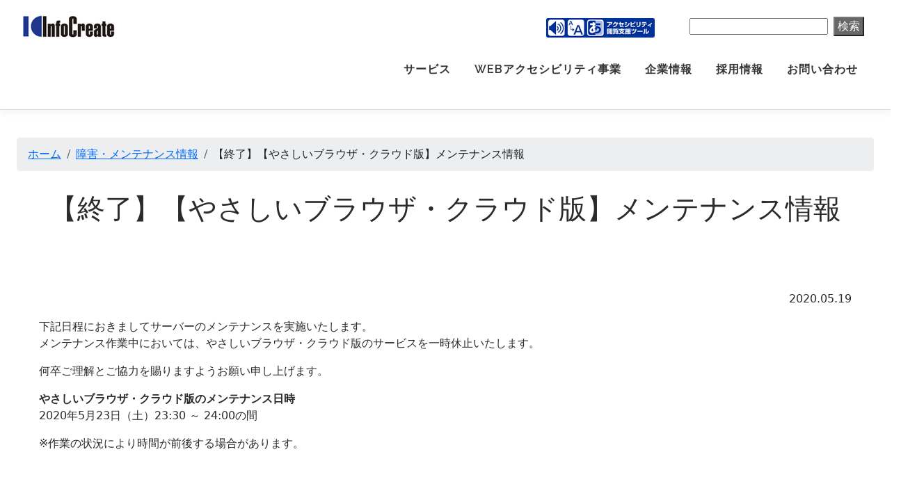

--- FILE ---
content_type: text/html; charset=UTF-8
request_url: https://www.infocreate.co.jp/archives/4613
body_size: 45996
content:
<!DOCTYPE html>
<html lang="ja">
<head>
<meta charset="UTF-8">
<meta name="viewport" content="width=device-width, initial-scale=1">
<meta name="description" content="ウェブアクセシビリティに関する、インフォクリエイツの診断・試験・検査サービス、研修サービス、コンサルティングサービス、クラウドサービスをご紹介いたします。">
<meta name="keywords" content="ウェブアクセシビリティ,JIS X 8341-3,WCAG2.0,WCAG2.1,読み上げ,SDGs,ESG,miChecker,accessibility">
<link rel="profile" href="http://gmpg.org/xfn/11">
<title>【終了】【やさしいブラウザ・クラウド版】メンテナンス情報  |  株式会社 インフォ・クリエイツ</title>
<meta name='robots' content='max-image-preview:large' />
<link rel='dns-prefetch' href='//fonts.googleapis.com' />
<link rel='dns-prefetch' href='//s.w.org' />
<link rel="alternate" type="application/rss+xml" title="株式会社 インフォ・クリエイツ &raquo; フィード" href="https://www.infocreate.co.jp/feed" />
<link rel="alternate" type="application/rss+xml" title="株式会社 インフォ・クリエイツ &raquo; コメントフィード" href="https://www.infocreate.co.jp/comments/feed" />
<script type="text/javascript">
window._wpemojiSettings = {"baseUrl":"https:\/\/s.w.org\/images\/core\/emoji\/14.0.0\/72x72\/","ext":".png","svgUrl":"https:\/\/s.w.org\/images\/core\/emoji\/14.0.0\/svg\/","svgExt":".svg","source":{"concatemoji":"https:\/\/www.infocreate.co.jp\/wp-includes\/js\/wp-emoji-release.min.js?ver=6.0.11"}};
/*! This file is auto-generated */
!function(e,a,t){var n,r,o,i=a.createElement("canvas"),p=i.getContext&&i.getContext("2d");function s(e,t){var a=String.fromCharCode,e=(p.clearRect(0,0,i.width,i.height),p.fillText(a.apply(this,e),0,0),i.toDataURL());return p.clearRect(0,0,i.width,i.height),p.fillText(a.apply(this,t),0,0),e===i.toDataURL()}function c(e){var t=a.createElement("script");t.src=e,t.defer=t.type="text/javascript",a.getElementsByTagName("head")[0].appendChild(t)}for(o=Array("flag","emoji"),t.supports={everything:!0,everythingExceptFlag:!0},r=0;r<o.length;r++)t.supports[o[r]]=function(e){if(!p||!p.fillText)return!1;switch(p.textBaseline="top",p.font="600 32px Arial",e){case"flag":return s([127987,65039,8205,9895,65039],[127987,65039,8203,9895,65039])?!1:!s([55356,56826,55356,56819],[55356,56826,8203,55356,56819])&&!s([55356,57332,56128,56423,56128,56418,56128,56421,56128,56430,56128,56423,56128,56447],[55356,57332,8203,56128,56423,8203,56128,56418,8203,56128,56421,8203,56128,56430,8203,56128,56423,8203,56128,56447]);case"emoji":return!s([129777,127995,8205,129778,127999],[129777,127995,8203,129778,127999])}return!1}(o[r]),t.supports.everything=t.supports.everything&&t.supports[o[r]],"flag"!==o[r]&&(t.supports.everythingExceptFlag=t.supports.everythingExceptFlag&&t.supports[o[r]]);t.supports.everythingExceptFlag=t.supports.everythingExceptFlag&&!t.supports.flag,t.DOMReady=!1,t.readyCallback=function(){t.DOMReady=!0},t.supports.everything||(n=function(){t.readyCallback()},a.addEventListener?(a.addEventListener("DOMContentLoaded",n,!1),e.addEventListener("load",n,!1)):(e.attachEvent("onload",n),a.attachEvent("onreadystatechange",function(){"complete"===a.readyState&&t.readyCallback()})),(e=t.source||{}).concatemoji?c(e.concatemoji):e.wpemoji&&e.twemoji&&(c(e.twemoji),c(e.wpemoji)))}(window,document,window._wpemojiSettings);
</script>
<style type="text/css">
img.wp-smiley,
img.emoji {
	display: inline !important;
	border: none !important;
	box-shadow: none !important;
	height: 1em !important;
	width: 1em !important;
	margin: 0 0.07em !important;
	vertical-align: -0.1em !important;
	background: none !important;
	padding: 0 !important;
}
</style>
	<link rel='stylesheet' id='wp-block-library-css'  href='https://www.infocreate.co.jp/wp-includes/css/dist/block-library/style.min.css?ver=6.0.11' type='text/css' media='all' />
<style id='global-styles-inline-css' type='text/css'>
body{--wp--preset--color--black: #000000;--wp--preset--color--cyan-bluish-gray: #abb8c3;--wp--preset--color--white: #ffffff;--wp--preset--color--pale-pink: #f78da7;--wp--preset--color--vivid-red: #cf2e2e;--wp--preset--color--luminous-vivid-orange: #ff6900;--wp--preset--color--luminous-vivid-amber: #fcb900;--wp--preset--color--light-green-cyan: #7bdcb5;--wp--preset--color--vivid-green-cyan: #00d084;--wp--preset--color--pale-cyan-blue: #8ed1fc;--wp--preset--color--vivid-cyan-blue: #0693e3;--wp--preset--color--vivid-purple: #9b51e0;--wp--preset--gradient--vivid-cyan-blue-to-vivid-purple: linear-gradient(135deg,rgba(6,147,227,1) 0%,rgb(155,81,224) 100%);--wp--preset--gradient--light-green-cyan-to-vivid-green-cyan: linear-gradient(135deg,rgb(122,220,180) 0%,rgb(0,208,130) 100%);--wp--preset--gradient--luminous-vivid-amber-to-luminous-vivid-orange: linear-gradient(135deg,rgba(252,185,0,1) 0%,rgba(255,105,0,1) 100%);--wp--preset--gradient--luminous-vivid-orange-to-vivid-red: linear-gradient(135deg,rgba(255,105,0,1) 0%,rgb(207,46,46) 100%);--wp--preset--gradient--very-light-gray-to-cyan-bluish-gray: linear-gradient(135deg,rgb(238,238,238) 0%,rgb(169,184,195) 100%);--wp--preset--gradient--cool-to-warm-spectrum: linear-gradient(135deg,rgb(74,234,220) 0%,rgb(151,120,209) 20%,rgb(207,42,186) 40%,rgb(238,44,130) 60%,rgb(251,105,98) 80%,rgb(254,248,76) 100%);--wp--preset--gradient--blush-light-purple: linear-gradient(135deg,rgb(255,206,236) 0%,rgb(152,150,240) 100%);--wp--preset--gradient--blush-bordeaux: linear-gradient(135deg,rgb(254,205,165) 0%,rgb(254,45,45) 50%,rgb(107,0,62) 100%);--wp--preset--gradient--luminous-dusk: linear-gradient(135deg,rgb(255,203,112) 0%,rgb(199,81,192) 50%,rgb(65,88,208) 100%);--wp--preset--gradient--pale-ocean: linear-gradient(135deg,rgb(255,245,203) 0%,rgb(182,227,212) 50%,rgb(51,167,181) 100%);--wp--preset--gradient--electric-grass: linear-gradient(135deg,rgb(202,248,128) 0%,rgb(113,206,126) 100%);--wp--preset--gradient--midnight: linear-gradient(135deg,rgb(2,3,129) 0%,rgb(40,116,252) 100%);--wp--preset--duotone--dark-grayscale: url('#wp-duotone-dark-grayscale');--wp--preset--duotone--grayscale: url('#wp-duotone-grayscale');--wp--preset--duotone--purple-yellow: url('#wp-duotone-purple-yellow');--wp--preset--duotone--blue-red: url('#wp-duotone-blue-red');--wp--preset--duotone--midnight: url('#wp-duotone-midnight');--wp--preset--duotone--magenta-yellow: url('#wp-duotone-magenta-yellow');--wp--preset--duotone--purple-green: url('#wp-duotone-purple-green');--wp--preset--duotone--blue-orange: url('#wp-duotone-blue-orange');--wp--preset--font-size--small: 13px;--wp--preset--font-size--medium: 20px;--wp--preset--font-size--large: 36px;--wp--preset--font-size--x-large: 42px;}.has-black-color{color: var(--wp--preset--color--black) !important;}.has-cyan-bluish-gray-color{color: var(--wp--preset--color--cyan-bluish-gray) !important;}.has-white-color{color: var(--wp--preset--color--white) !important;}.has-pale-pink-color{color: var(--wp--preset--color--pale-pink) !important;}.has-vivid-red-color{color: var(--wp--preset--color--vivid-red) !important;}.has-luminous-vivid-orange-color{color: var(--wp--preset--color--luminous-vivid-orange) !important;}.has-luminous-vivid-amber-color{color: var(--wp--preset--color--luminous-vivid-amber) !important;}.has-light-green-cyan-color{color: var(--wp--preset--color--light-green-cyan) !important;}.has-vivid-green-cyan-color{color: var(--wp--preset--color--vivid-green-cyan) !important;}.has-pale-cyan-blue-color{color: var(--wp--preset--color--pale-cyan-blue) !important;}.has-vivid-cyan-blue-color{color: var(--wp--preset--color--vivid-cyan-blue) !important;}.has-vivid-purple-color{color: var(--wp--preset--color--vivid-purple) !important;}.has-black-background-color{background-color: var(--wp--preset--color--black) !important;}.has-cyan-bluish-gray-background-color{background-color: var(--wp--preset--color--cyan-bluish-gray) !important;}.has-white-background-color{background-color: var(--wp--preset--color--white) !important;}.has-pale-pink-background-color{background-color: var(--wp--preset--color--pale-pink) !important;}.has-vivid-red-background-color{background-color: var(--wp--preset--color--vivid-red) !important;}.has-luminous-vivid-orange-background-color{background-color: var(--wp--preset--color--luminous-vivid-orange) !important;}.has-luminous-vivid-amber-background-color{background-color: var(--wp--preset--color--luminous-vivid-amber) !important;}.has-light-green-cyan-background-color{background-color: var(--wp--preset--color--light-green-cyan) !important;}.has-vivid-green-cyan-background-color{background-color: var(--wp--preset--color--vivid-green-cyan) !important;}.has-pale-cyan-blue-background-color{background-color: var(--wp--preset--color--pale-cyan-blue) !important;}.has-vivid-cyan-blue-background-color{background-color: var(--wp--preset--color--vivid-cyan-blue) !important;}.has-vivid-purple-background-color{background-color: var(--wp--preset--color--vivid-purple) !important;}.has-black-border-color{border-color: var(--wp--preset--color--black) !important;}.has-cyan-bluish-gray-border-color{border-color: var(--wp--preset--color--cyan-bluish-gray) !important;}.has-white-border-color{border-color: var(--wp--preset--color--white) !important;}.has-pale-pink-border-color{border-color: var(--wp--preset--color--pale-pink) !important;}.has-vivid-red-border-color{border-color: var(--wp--preset--color--vivid-red) !important;}.has-luminous-vivid-orange-border-color{border-color: var(--wp--preset--color--luminous-vivid-orange) !important;}.has-luminous-vivid-amber-border-color{border-color: var(--wp--preset--color--luminous-vivid-amber) !important;}.has-light-green-cyan-border-color{border-color: var(--wp--preset--color--light-green-cyan) !important;}.has-vivid-green-cyan-border-color{border-color: var(--wp--preset--color--vivid-green-cyan) !important;}.has-pale-cyan-blue-border-color{border-color: var(--wp--preset--color--pale-cyan-blue) !important;}.has-vivid-cyan-blue-border-color{border-color: var(--wp--preset--color--vivid-cyan-blue) !important;}.has-vivid-purple-border-color{border-color: var(--wp--preset--color--vivid-purple) !important;}.has-vivid-cyan-blue-to-vivid-purple-gradient-background{background: var(--wp--preset--gradient--vivid-cyan-blue-to-vivid-purple) !important;}.has-light-green-cyan-to-vivid-green-cyan-gradient-background{background: var(--wp--preset--gradient--light-green-cyan-to-vivid-green-cyan) !important;}.has-luminous-vivid-amber-to-luminous-vivid-orange-gradient-background{background: var(--wp--preset--gradient--luminous-vivid-amber-to-luminous-vivid-orange) !important;}.has-luminous-vivid-orange-to-vivid-red-gradient-background{background: var(--wp--preset--gradient--luminous-vivid-orange-to-vivid-red) !important;}.has-very-light-gray-to-cyan-bluish-gray-gradient-background{background: var(--wp--preset--gradient--very-light-gray-to-cyan-bluish-gray) !important;}.has-cool-to-warm-spectrum-gradient-background{background: var(--wp--preset--gradient--cool-to-warm-spectrum) !important;}.has-blush-light-purple-gradient-background{background: var(--wp--preset--gradient--blush-light-purple) !important;}.has-blush-bordeaux-gradient-background{background: var(--wp--preset--gradient--blush-bordeaux) !important;}.has-luminous-dusk-gradient-background{background: var(--wp--preset--gradient--luminous-dusk) !important;}.has-pale-ocean-gradient-background{background: var(--wp--preset--gradient--pale-ocean) !important;}.has-electric-grass-gradient-background{background: var(--wp--preset--gradient--electric-grass) !important;}.has-midnight-gradient-background{background: var(--wp--preset--gradient--midnight) !important;}.has-small-font-size{font-size: var(--wp--preset--font-size--small) !important;}.has-medium-font-size{font-size: var(--wp--preset--font-size--medium) !important;}.has-large-font-size{font-size: var(--wp--preset--font-size--large) !important;}.has-x-large-font-size{font-size: var(--wp--preset--font-size--x-large) !important;}
</style>
<link rel='stylesheet' id='onepress-fonts-css'  href='https://fonts.googleapis.com/css?family=Raleway%3A400%2C500%2C600%2C700%2C300%2C100%2C800%2C900%7COpen+Sans%3A400%2C300%2C300italic%2C400italic%2C600%2C600italic%2C700%2C700italic&#038;subset=latin%2Clatin-ext&#038;display=swap&#038;ver=6.0.11' type='text/css' media='all' />
<link rel='stylesheet' id='onepress-animate-css'  href='https://www.infocreate.co.jp/wp-content/themes/onepress_ifc/assets/css/animate.min.css?ver=6.0.11' type='text/css' media='all' />
<link rel='stylesheet' id='onepress-fa-css'  href='https://www.infocreate.co.jp/wp-content/themes/onepress_ifc/assets/css/font-awesome.min.css?ver=4.7.0' type='text/css' media='all' />
<link rel='stylesheet' id='onepress-bootstrap-css'  href='https://www.infocreate.co.jp/wp-content/themes/onepress_ifc/assets/css/bootstrap.min.css?ver=6.0.11' type='text/css' media='all' />
<link rel='stylesheet' id='onepress-style-css'  href='https://www.infocreate.co.jp/wp-content/themes/onepress_ifc/style.css?ver=6.0.11' type='text/css' media='all' />
<style id='onepress-style-inline-css' type='text/css'>
#main .video-section section.hero-slideshow-wrapper{background:transparent}.hero-slideshow-wrapper:after{position:absolute;top:0px;left:0px;width:100%;height:100%;background-color:rgba(0,0,0,0.3);display:block;content:""}.body-desktop .parallax-hero .hero-slideshow-wrapper:after{display:none!important}#parallax-hero>.parallax-bg::before{background-color:rgba(0,0,0,0.3);opacity:1}.body-desktop .parallax-hero .hero-slideshow-wrapper:after{display:none!important}a,.screen-reader-text:hover,.screen-reader-text:active,.screen-reader-text:focus,.header-social a,.onepress-menu a:hover,.onepress-menu ul li a:hover,.onepress-menu li.onepress-current-item>a,.onepress-menu ul li.current-menu-item>a,.onepress-menu>li a.menu-actived,.onepress-menu.onepress-menu-mobile li.onepress-current-item>a,.site-footer a,.site-footer .footer-social a:hover,.site-footer .btt a:hover,.highlight,#comments .comment .comment-wrapper .comment-meta .comment-time:hover,#comments .comment .comment-wrapper .comment-meta .comment-reply-link:hover,#comments .comment .comment-wrapper .comment-meta .comment-edit-link:hover,.btn-theme-primary-outline,.sidebar .widget a:hover,.section-services .service-item .service-image i,.counter_item .counter__number,.team-member .member-thumb .member-profile a:hover,.icon-background-default{color:#686868}input[type="reset"],input[type="submit"],input[type="submit"],input[type="reset"]:hover,input[type="submit"]:hover,input[type="submit"]:hover .nav-links a:hover,.btn-theme-primary,.btn-theme-primary-outline:hover,.section-testimonials .card-theme-primary,.woocommerce #respond input#submit,.woocommerce a.button,.woocommerce button.button,.woocommerce input.button,.woocommerce button.button.alt,.pirate-forms-submit-button,.pirate-forms-submit-button:hover,input[type="reset"],input[type="submit"],input[type="submit"],.pirate-forms-submit-button,.contact-form div.wpforms-container-full .wpforms-form .wpforms-submit,.contact-form div.wpforms-container-full .wpforms-form .wpforms-submit:hover,.nav-links a:hover,.nav-links a.current,.nav-links .page-numbers:hover,.nav-links .page-numbers.current{background:#686868}.btn-theme-primary-outline,.btn-theme-primary-outline:hover,.pricing__item:hover,.section-testimonials .card-theme-primary,.entry-content blockquote{border-color:#686868}.onepress-menu>li>a:hover,.onepress-menu>li.onepress-current-item>a{color:#ffffff;-webkit-transition:all 0.5s ease-in-out;-moz-transition:all 0.5s ease-in-out;-o-transition:all 0.5s ease-in-out;transition:all 0.5s ease-in-out}@media screen and (min-width:1140px){.onepress-menu>li:last-child>a{padding-right:17px}.onepress-menu>li>a:hover,.onepress-menu>li.onepress-current-item>a{background:#1c3383;-webkit-transition:all 0.5s ease-in-out;-moz-transition:all 0.5s ease-in-out;-o-transition:all 0.5s ease-in-out;transition:all 0.5s ease-in-out}}#nav-toggle span,#nav-toggle span::before,#nav-toggle span::after,#nav-toggle.nav-is-visible span::before,#nav-toggle.nav-is-visible span::after{background:#1c3383}.site-footer{background-color:#ffffff}.site-footer .footer-connect .follow-heading,.site-footer .footer-social a{color:rgba(255,255,255,0.9)}.site-footer .site-info,.site-footer .btt a{background-color:#1c3383}.site-footer .site-info{color:#ffffff}.site-footer .btt a,.site-footer .site-info a{color:#ffffff}#footer-widgets{background-color:#1c3383}.gallery-carousel .g-item{padding:0px 10px}.gallery-carousel-wrap{margin-left:-10px;margin-right:-10px}.gallery-grid .g-item,.gallery-masonry .g-item .inner{padding:10px}.gallery-grid-wrap,.gallery-masonry-wrap{margin-left:-10px;margin-right:-10px}.gallery-justified-wrap{margin-left:-20px;margin-right:-20px}
</style>
<link rel='stylesheet' id='onepress-gallery-lightgallery-css'  href='https://www.infocreate.co.jp/wp-content/themes/onepress_ifc/assets/css/lightgallery.css?ver=6.0.11' type='text/css' media='all' />
<script type='text/javascript' src='https://www.infocreate.co.jp/wp-includes/js/jquery/jquery.min.js?ver=3.6.0' id='jquery-core-js'></script>
<script type='text/javascript' src='https://www.infocreate.co.jp/wp-includes/js/jquery/jquery-migrate.min.js?ver=3.3.2' id='jquery-migrate-js'></script>
<link rel="https://api.w.org/" href="https://www.infocreate.co.jp/wp-json/" /><link rel="alternate" type="application/json" href="https://www.infocreate.co.jp/wp-json/wp/v2/posts/4613" /><link rel="EditURI" type="application/rsd+xml" title="RSD" href="https://www.infocreate.co.jp/xmlrpc.php?rsd" />
<link rel="wlwmanifest" type="application/wlwmanifest+xml" href="https://www.infocreate.co.jp/wp-includes/wlwmanifest.xml" /> 
<meta name="generator" content="WordPress 6.0.11" />
<link rel="canonical" href="https://www.infocreate.co.jp/archives/4613" />
<link rel='shortlink' href='https://www.infocreate.co.jp/?p=4613' />
<link rel="alternate" type="application/json+oembed" href="https://www.infocreate.co.jp/wp-json/oembed/1.0/embed?url=https%3A%2F%2Fwww.infocreate.co.jp%2Farchives%2F4613" />
<link rel="alternate" type="text/xml+oembed" href="https://www.infocreate.co.jp/wp-json/oembed/1.0/embed?url=https%3A%2F%2Fwww.infocreate.co.jp%2Farchives%2F4613&#038;format=xml" />
		<style type="text/css" id="wp-custom-css">
			/* パートナーセクション全体を中央に寄せる */
.partner-section {
  max-width: 1200px;   /* 横幅を制限 */
  margin: 0 auto;      /* 中央寄せ */
  gap: 40px;           /* カラム間の余白 */
}
		</style>
		<link href="https://fonts.googleapis.com/icon?family=Material+Icons" rel="stylesheet">
<link href="https://www.infocreate.co.jp/wp-content/themes/onepress_ifc/assets/css/font-awesome.min.css" rel="stylesheet">
<link href="https://maxcdn.bootstrapcdn.com/font-awesome/4.7.0/css/font-awesome.min.css" rel="stylesheet" integrity="sha384-wvfXpqpZZVQGK6TAh5PVlGOfQNHSoD2xbE+QkPxCAFlNEevoEH3Sl0sibVcOQVnN" crossorigin="anonymous">
<script src="/js/ewbc.min.js"></script>
<!-- Google tag (gtag.js) -->
<script async src="https://www.googletagmanager.com/gtag/js?id=G-ZQ07HSXTW1"></script>
<script>
  window.dataLayer = window.dataLayer || [];
  function gtag(){dataLayer.push(arguments);}
  gtag('js', new Date());

  gtag('config', 'G-ZQ07HSXTW1');
</script>
<link rel="stylesheet" href="/css/template.css">
</head>

<body class="post-template-default single single-post postid-4613 single-format-standard wp-custom-logo group-blog">
<svg xmlns="http://www.w3.org/2000/svg" viewBox="0 0 0 0" width="0" height="0" focusable="false" role="none" style="visibility: hidden; position: absolute; left: -9999px; overflow: hidden;" ><defs><filter id="wp-duotone-dark-grayscale"><feColorMatrix color-interpolation-filters="sRGB" type="matrix" values=" .299 .587 .114 0 0 .299 .587 .114 0 0 .299 .587 .114 0 0 .299 .587 .114 0 0 " /><feComponentTransfer color-interpolation-filters="sRGB" ><feFuncR type="table" tableValues="0 0.49803921568627" /><feFuncG type="table" tableValues="0 0.49803921568627" /><feFuncB type="table" tableValues="0 0.49803921568627" /><feFuncA type="table" tableValues="1 1" /></feComponentTransfer><feComposite in2="SourceGraphic" operator="in" /></filter></defs></svg><svg xmlns="http://www.w3.org/2000/svg" viewBox="0 0 0 0" width="0" height="0" focusable="false" role="none" style="visibility: hidden; position: absolute; left: -9999px; overflow: hidden;" ><defs><filter id="wp-duotone-grayscale"><feColorMatrix color-interpolation-filters="sRGB" type="matrix" values=" .299 .587 .114 0 0 .299 .587 .114 0 0 .299 .587 .114 0 0 .299 .587 .114 0 0 " /><feComponentTransfer color-interpolation-filters="sRGB" ><feFuncR type="table" tableValues="0 1" /><feFuncG type="table" tableValues="0 1" /><feFuncB type="table" tableValues="0 1" /><feFuncA type="table" tableValues="1 1" /></feComponentTransfer><feComposite in2="SourceGraphic" operator="in" /></filter></defs></svg><svg xmlns="http://www.w3.org/2000/svg" viewBox="0 0 0 0" width="0" height="0" focusable="false" role="none" style="visibility: hidden; position: absolute; left: -9999px; overflow: hidden;" ><defs><filter id="wp-duotone-purple-yellow"><feColorMatrix color-interpolation-filters="sRGB" type="matrix" values=" .299 .587 .114 0 0 .299 .587 .114 0 0 .299 .587 .114 0 0 .299 .587 .114 0 0 " /><feComponentTransfer color-interpolation-filters="sRGB" ><feFuncR type="table" tableValues="0.54901960784314 0.98823529411765" /><feFuncG type="table" tableValues="0 1" /><feFuncB type="table" tableValues="0.71764705882353 0.25490196078431" /><feFuncA type="table" tableValues="1 1" /></feComponentTransfer><feComposite in2="SourceGraphic" operator="in" /></filter></defs></svg><svg xmlns="http://www.w3.org/2000/svg" viewBox="0 0 0 0" width="0" height="0" focusable="false" role="none" style="visibility: hidden; position: absolute; left: -9999px; overflow: hidden;" ><defs><filter id="wp-duotone-blue-red"><feColorMatrix color-interpolation-filters="sRGB" type="matrix" values=" .299 .587 .114 0 0 .299 .587 .114 0 0 .299 .587 .114 0 0 .299 .587 .114 0 0 " /><feComponentTransfer color-interpolation-filters="sRGB" ><feFuncR type="table" tableValues="0 1" /><feFuncG type="table" tableValues="0 0.27843137254902" /><feFuncB type="table" tableValues="0.5921568627451 0.27843137254902" /><feFuncA type="table" tableValues="1 1" /></feComponentTransfer><feComposite in2="SourceGraphic" operator="in" /></filter></defs></svg><svg xmlns="http://www.w3.org/2000/svg" viewBox="0 0 0 0" width="0" height="0" focusable="false" role="none" style="visibility: hidden; position: absolute; left: -9999px; overflow: hidden;" ><defs><filter id="wp-duotone-midnight"><feColorMatrix color-interpolation-filters="sRGB" type="matrix" values=" .299 .587 .114 0 0 .299 .587 .114 0 0 .299 .587 .114 0 0 .299 .587 .114 0 0 " /><feComponentTransfer color-interpolation-filters="sRGB" ><feFuncR type="table" tableValues="0 0" /><feFuncG type="table" tableValues="0 0.64705882352941" /><feFuncB type="table" tableValues="0 1" /><feFuncA type="table" tableValues="1 1" /></feComponentTransfer><feComposite in2="SourceGraphic" operator="in" /></filter></defs></svg><svg xmlns="http://www.w3.org/2000/svg" viewBox="0 0 0 0" width="0" height="0" focusable="false" role="none" style="visibility: hidden; position: absolute; left: -9999px; overflow: hidden;" ><defs><filter id="wp-duotone-magenta-yellow"><feColorMatrix color-interpolation-filters="sRGB" type="matrix" values=" .299 .587 .114 0 0 .299 .587 .114 0 0 .299 .587 .114 0 0 .299 .587 .114 0 0 " /><feComponentTransfer color-interpolation-filters="sRGB" ><feFuncR type="table" tableValues="0.78039215686275 1" /><feFuncG type="table" tableValues="0 0.94901960784314" /><feFuncB type="table" tableValues="0.35294117647059 0.47058823529412" /><feFuncA type="table" tableValues="1 1" /></feComponentTransfer><feComposite in2="SourceGraphic" operator="in" /></filter></defs></svg><svg xmlns="http://www.w3.org/2000/svg" viewBox="0 0 0 0" width="0" height="0" focusable="false" role="none" style="visibility: hidden; position: absolute; left: -9999px; overflow: hidden;" ><defs><filter id="wp-duotone-purple-green"><feColorMatrix color-interpolation-filters="sRGB" type="matrix" values=" .299 .587 .114 0 0 .299 .587 .114 0 0 .299 .587 .114 0 0 .299 .587 .114 0 0 " /><feComponentTransfer color-interpolation-filters="sRGB" ><feFuncR type="table" tableValues="0.65098039215686 0.40392156862745" /><feFuncG type="table" tableValues="0 1" /><feFuncB type="table" tableValues="0.44705882352941 0.4" /><feFuncA type="table" tableValues="1 1" /></feComponentTransfer><feComposite in2="SourceGraphic" operator="in" /></filter></defs></svg><svg xmlns="http://www.w3.org/2000/svg" viewBox="0 0 0 0" width="0" height="0" focusable="false" role="none" style="visibility: hidden; position: absolute; left: -9999px; overflow: hidden;" ><defs><filter id="wp-duotone-blue-orange"><feColorMatrix color-interpolation-filters="sRGB" type="matrix" values=" .299 .587 .114 0 0 .299 .587 .114 0 0 .299 .587 .114 0 0 .299 .587 .114 0 0 " /><feComponentTransfer color-interpolation-filters="sRGB" ><feFuncR type="table" tableValues="0.098039215686275 1" /><feFuncG type="table" tableValues="0 0.66274509803922" /><feFuncB type="table" tableValues="0.84705882352941 0.41960784313725" /><feFuncA type="table" tableValues="1 1" /></feComponentTransfer><feComposite in2="SourceGraphic" operator="in" /></filter></defs></svg><div id="page" class="hfeed site">
	<a class="skip-link screen-reader-text" href="#content">コンテンツへスキップ</a>
	<div id="header-section" class="h-on-top no-transparent">		<header id="masthead" class="site-header header-full-width is-sticky no-scroll no-t h-on-top" role="banner">
			<div class="container">
				<div class="site-branding">
				<div class="site-brand-inner has-logo-img no-desc"><div class="site-logo-div"><a href="https://www.infocreate.co.jp/" class="custom-logo-link  no-t-logo" rel="home" itemprop="url"><img width="138" height="52" src="https://www.infocreate.co.jp/wp-content/uploads/2023/01/logo.png" class="custom-logo" alt="株式会社 インフォ・クリエイツ" loading="lazy" itemprop="logo" /></a></div></div>				</div>
<div id="page-top" class="hfeed site">
	<a class="skip-link screen-reader-text" href="#content">コンテンツへスキップ</a>
<div class="clearfix">
<div class="float-right pt-4 pr-2 header-tool clearfix"><div class="float-left"><a href="javascript:void(0);" id="pt_enable" class="mr-5"><img src="/img/btn-easyweb.gif" alt="アクセシビリティ閲覧支援ツール やさしいブラウザ・クラウド版はこちらからご利用下さい" /></a></div>
<div class="float-right"><form id="cse-search-box" action="https://www.infocreate.co.jp/search-result"><!--
--><!--
--><input type="hidden" name="cx" value="001412737203609509170:kowldvojona"><!--
--><input type="hidden" name="ie" value="UTF-8"><!--
--><input type="text" name="q" size="20" title="Google Custum Search サイト内検索"><!--
--><input type="submit" name="sa" value="検索" class="ml-2 p-1"><!--
--></form></div>
</div>
</div>
				<div class="header-right-wrapper clearfix">
					<a href="#0" id="nav-toggle">メニュー<span></span></a>
					<nav id="site-navigation" class="main-navigation" role="navigation">
						<ul class="onepress-menu" style="padding-bottom: 2em">
							<li id="menu-item-5069" class="menu-item menu-item-type-post_type menu-item-object-page menu-item-has-children menu-item-5069"><a href="https://www.infocreate.co.jp/service">サービス</a>
<ul class="sub-menu">
	<li id="menu-item-5062" class="menu-item menu-item-type-post_type menu-item-object-page menu-item-has-children menu-item-5062"><a href="https://www.infocreate.co.jp/service/diagnosis">アクセシビリティ診断サービス</a>
	<ul class="sub-menu">
		<li id="menu-item-5054" class="menu-item menu-item-type-post_type menu-item-object-page menu-item-5054"><a href="https://www.infocreate.co.jp/service/diagnosis/program">プログラム検査サービス</a></li>
		<li id="menu-item-5055" class="menu-item menu-item-type-post_type menu-item-object-page menu-item-5055"><a href="https://www.infocreate.co.jp/service/diagnosis/visually">規格適合性検査サービス</a></li>
		<li id="menu-item-5057" class="menu-item menu-item-type-post_type menu-item-object-page menu-item-5057"><a href="https://www.infocreate.co.jp/service/diagnosis/shien">検査結果解説書作成サービス</a></li>
		<li id="menu-item-6427" class="menu-item menu-item-type-post_type menu-item-object-page menu-item-6427"><a href="https://www.infocreate.co.jp/service/diagnosis/mobileaccessibility">モバイルアプリ検査サービス</a></li>
		<li id="menu-item-7638" class="menu-item menu-item-type-post_type menu-item-object-page menu-item-7638"><a href="https://www.infocreate.co.jp/service/diagnosis/gijutsushien">技術支援サービス</a></li>
	</ul>
</li>
	<li id="menu-item-86" class="menu-item menu-item-type-post_type menu-item-object-page menu-item-has-children menu-item-86"><a href="https://www.infocreate.co.jp/service/training">アクセシビリティ研修サービス</a>
	<ul class="sub-menu">
		<li id="menu-item-5068" class="menu-item menu-item-type-post_type menu-item-object-page menu-item-5068"><a href="https://www.infocreate.co.jp/service/training/basic">基礎研修</a></li>
		<li id="menu-item-5067" class="menu-item menu-item-type-post_type menu-item-object-page menu-item-5067"><a href="https://www.infocreate.co.jp/service/training/technical">技術研修</a></li>
		<li id="menu-item-5066" class="menu-item menu-item-type-post_type menu-item-object-page menu-item-5066"><a href="https://www.infocreate.co.jp/service/training/expert">専門家育成研修</a></li>
	</ul>
</li>
	<li id="menu-item-5061" class="menu-item menu-item-type-post_type menu-item-object-page menu-item-has-children menu-item-5061"><a href="https://www.infocreate.co.jp/service/consulting">アクセシビリティ・コンサルティング</a>
	<ul class="sub-menu">
		<li id="menu-item-5065" class="menu-item menu-item-type-post_type menu-item-object-page menu-item-5065"><a href="https://www.infocreate.co.jp/service/consulting/project">プロジェクトマネジメントサービス</a></li>
		<li id="menu-item-5064" class="menu-item menu-item-type-post_type menu-item-object-page menu-item-5064"><a href="https://www.infocreate.co.jp/service/consulting/policy">方針策定支援サービス</a></li>
		<li id="menu-item-5063" class="menu-item menu-item-type-post_type menu-item-object-page menu-item-5063"><a href="https://www.infocreate.co.jp/service/consulting/guidelines">ガイドライン作成支援サービス</a></li>
	</ul>
</li>
	<li id="menu-item-5060" class="menu-item menu-item-type-post_type menu-item-object-page menu-item-has-children menu-item-5060"><a href="https://www.infocreate.co.jp/service/cloud">アクセシビリティ・クラウドサービス</a>
	<ul class="sub-menu">
		<li id="menu-item-5059" class="menu-item menu-item-type-post_type menu-item-object-page menu-item-5059"><a href="https://www.infocreate.co.jp/service/cloud/inspection">クラウド検査サービス</a></li>
		<li id="menu-item-5058" class="menu-item menu-item-type-post_type menu-item-object-page menu-item-5058"><a href="https://www.infocreate.co.jp/service/cloud/ewbc">クラウド閲覧支援サービス</a></li>
	</ul>
</li>
	<li id="menu-item-7480" class="menu-item menu-item-type-post_type menu-item-object-page menu-item-7480"><a href="https://www.infocreate.co.jp/service/renewal_survey">Webリニューアル調査サービス</a></li>
	<li id="menu-item-7460" class="menu-item menu-item-type-post_type menu-item-object-page menu-item-7460"><a href="https://www.infocreate.co.jp/service/accessibility_fix">アクセシビリティ修正サービス</a></li>
	<li id="menu-item-7462" class="menu-item menu-item-type-post_type menu-item-object-page menu-item-7462"><a href="https://www.infocreate.co.jp/service/website_production">Webサイト制作サービス</a></li>
	<li id="menu-item-7463" class="menu-item menu-item-type-post_type menu-item-object-page menu-item-7463"><a href="https://www.infocreate.co.jp/service/website_maintenance">Webサイト運用保守サービス</a></li>
</ul>
</li>
<li id="menu-item-5793" class="menu-item menu-item-type-post_type menu-item-object-page menu-item-has-children menu-item-5793"><a href="https://www.infocreate.co.jp/aboutus">Webアクセシビリティ事業</a>
<ul class="sub-menu">
	<li id="menu-item-5791" class="menu-item menu-item-type-post_type menu-item-object-page menu-item-5791"><a href="https://www.infocreate.co.jp/aboutus/webaccessibility">Webアクセシビリティとは</a></li>
	<li id="menu-item-5794" class="menu-item menu-item-type-post_type menu-item-object-page menu-item-5794"><a href="https://www.infocreate.co.jp/aboutus/wecan">インフォ・クリエイツができること</a></li>
	<li id="menu-item-4074" class="menu-item menu-item-type-post_type menu-item-object-page menu-item-has-children menu-item-4074"><a href="https://www.infocreate.co.jp/aboutus/jirei">事例・実績紹介</a>
	<ul class="sub-menu">
		<li id="menu-item-5451" class="menu-item menu-item-type-post_type menu-item-object-page menu-item-5451"><a href="https://www.infocreate.co.jp/aboutus/jirei/cos_jirei">お客様事例</a></li>
		<li id="menu-item-4071" class="menu-item menu-item-type-post_type menu-item-object-page menu-item-4071"><a href="https://www.infocreate.co.jp/aboutus/jirei/jirei_visual_examination">診断サービス実績</a></li>
		<li id="menu-item-4072" class="menu-item menu-item-type-post_type menu-item-object-page menu-item-4072"><a href="https://www.infocreate.co.jp/aboutus/jirei/ewbc">クラウド閲覧支援サービス(やさしいブラウザクラウド版)実績</a></li>
	</ul>
</li>
	<li id="menu-item-5792" class="menu-item menu-item-type-post_type menu-item-object-page menu-item-5792"><a href="https://www.infocreate.co.jp/aboutus/companybenefits">企業がアクセシビリティ対応を行うメリット</a></li>
	<li id="menu-item-6221" class="menu-item menu-item-type-post_type menu-item-object-page menu-item-6221"><a href="https://www.infocreate.co.jp/aboutus/social">協業検査事業について</a></li>
</ul>
</li>
<li id="menu-item-4847" class="menu-item menu-item-type-post_type menu-item-object-page menu-item-has-children menu-item-4847"><a href="https://www.infocreate.co.jp/about-philosophy">企業情報</a>
<ul class="sub-menu">
	<li id="menu-item-7466" class="menu-item menu-item-type-post_type menu-item-object-page menu-item-7466"><a href="https://www.infocreate.co.jp/about-philosophy/topmessage">トップメッセージ</a></li>
	<li id="menu-item-7467" class="menu-item menu-item-type-post_type menu-item-object-page menu-item-7467"><a href="https://www.infocreate.co.jp/about-philosophy/philosophy">経営理念</a></li>
	<li id="menu-item-7468" class="menu-item menu-item-type-post_type menu-item-object-page menu-item-7468"><a href="https://www.infocreate.co.jp/about-philosophy/company">会社概要・沿革</a></li>
	<li id="menu-item-101" class="menu-item menu-item-type-post_type menu-item-object-page menu-item-101"><a href="https://www.infocreate.co.jp/about-philosophy/access">アクセス</a></li>
	<li id="menu-item-2880" class="menu-item menu-item-type-post_type menu-item-object-page menu-item-has-children menu-item-2880"><a href="https://www.infocreate.co.jp/policy">コーポレートポリシー</a>
	<ul class="sub-menu">
		<li id="menu-item-98" class="menu-item menu-item-type-post_type menu-item-object-page menu-item-98"><a href="https://www.infocreate.co.jp/policy/privacy">個人情報保護方針</a></li>
		<li id="menu-item-408" class="menu-item menu-item-type-post_type menu-item-object-page menu-item-privacy-policy menu-item-408"><a href="https://www.infocreate.co.jp/policy/pmark">個人情報の取扱い（Pマーク）</a></li>
		<li id="menu-item-1643" class="menu-item menu-item-type-post_type menu-item-object-page menu-item-1643"><a href="https://www.infocreate.co.jp/policy/isms">ISMS基本方針</a></li>
		<li id="menu-item-99" class="menu-item menu-item-type-post_type menu-item-object-page menu-item-99"><a href="https://www.infocreate.co.jp/policy/qm">品質管理</a></li>
		<li id="menu-item-1709" class="menu-item menu-item-type-post_type menu-item-object-page menu-item-1709"><a href="https://www.infocreate.co.jp/policy/kensa">検査業務活動指針</a></li>
		<li id="menu-item-3586" class="menu-item menu-item-type-post_type menu-item-object-page menu-item-3586"><a href="https://www.infocreate.co.jp/policy/actionplan">一般事業主行動計画</a></li>
		<li id="menu-item-409" class="menu-item menu-item-type-post_type menu-item-object-page menu-item-409"><a href="https://www.infocreate.co.jp/policy/legal">著作権等について</a></li>
		<li id="menu-item-96" class="menu-item menu-item-type-post_type menu-item-object-page menu-item-96"><a href="https://www.infocreate.co.jp/about-philosophy/accessibility">アクセシビリティ方針</a></li>
	</ul>
</li>
	<li id="menu-item-100" class="menu-item menu-item-type-post_type menu-item-object-page menu-item-100"><a href="https://www.infocreate.co.jp/about-philosophy/recruit">採用情報</a></li>
	<li id="menu-item-5758" class="menu-item menu-item-type-taxonomy menu-item-object-category menu-item-has-children menu-item-5758"><a href="https://www.infocreate.co.jp/archives/category/news">ニュース</a>
	<ul class="sub-menu">
		<li id="menu-item-4287" class="menu-item menu-item-type-taxonomy menu-item-object-category current-post-ancestor current-menu-parent current-post-parent menu-item-4287"><a href="https://www.infocreate.co.jp/archives/category/info">障害・メンテナンス情報</a></li>
	</ul>
</li>
</ul>
</li>
<li id="menu-item-7465" class="menu-item menu-item-type-post_type menu-item-object-page menu-item-7465"><a href="https://www.infocreate.co.jp/about-philosophy/recruit">採用情報</a></li>
<li id="menu-item-92" class="menu-item menu-item-type-post_type menu-item-object-page menu-item-92"><a href="https://www.infocreate.co.jp/inquiry">お問い合わせ</a></li>
						</ul>
					</nav>
					
				</div>
			</div>
		</header>
		</div>
	<div id="content" class="site-content">

		
		<div id="content-inside" class="container left-sidebar">
			<div id="primary" class="content-area">
			<nav aria-label="breadcrumb"><ol class="breadcrumb mb-0"><li class="breadcrumb-item"><a itemprop="item" href="https://www.infocreate.co.jp/">ホーム</a></li><li class="breadcrumb-item"><a itemprop="item" href="https://www.infocreate.co.jp/archives/category/info">障害・メンテナンス情報</a></li><li class="breadcrumb-item active" aria-current="page">【終了】【やさしいブラウザ・クラウド版】メンテナンス情報</li></ol></nav>
				<main id="main" class="site-main" role="main">

  <section>
    <div class="container sec-mb">
      <h1 class="text-center mb-5">【終了】【やさしいブラウザ・クラウド版】メンテナンス情報</h1>
    </div>
    <div class="container sec-mb">
      <p class="text-right mb-3">2020.05.19</p>
			
<p>下記日程におきましてサーバーのメンテナンスを実施いたします。<br>メンテナンス作業中においては、やさしいブラウザ・クラウド版のサービスを一時休止いたします。</p>



<p>何卒ご理解とご協力を賜りますようお願い申し上げます。</p>



<p><strong>やさしいブラウザ・クラウド版のメンテナンス日時</strong><br>2020年5月23日（土）23:30 ～ 24:00の間</p>



<p>※作業の状況により時間が前後する場合があります。</p>
  </section>
				</main>
			</div>

                            <div id="secondary" class="widget-area sidebar" role="complementary">
	<aside id="block-6" class="widget widget_block"><h2><a href="/newslist">ニュース</a></h2></aside><aside id="nav_menu-6" class="widget widget_nav_menu"><div class="menu-%e3%83%8b%e3%83%a5%e3%83%bc%e3%82%b9-container"><ul id="menu-%e3%83%8b%e3%83%a5%e3%83%bc%e3%82%b9" class="menu"><li id="menu-item-6768" class="menu-item menu-item-type-taxonomy menu-item-object-category menu-item-6768"><a href="https://www.infocreate.co.jp/archives/category/news">ニュース</a></li>
<li id="menu-item-6767" class="menu-item menu-item-type-taxonomy menu-item-object-category current-post-ancestor current-menu-parent current-post-parent menu-item-6767"><a href="https://www.infocreate.co.jp/archives/category/info">障害・メンテナンス情報</a></li>
</ul></div></aside><aside id="custom_html-2" class="widget_text widget widget_custom_html"><div class="textwidget custom-html-widget"><!--
<h4>
<span>アクセシビリティ検査</span> と <span>アクセシビリティ試験</span></h4>
<p>当社では<a href="https://www.jab.or.jp/system/service/inspectionagency/accreditation/detail/487/">認定検査機関</a>としてアクセシビリティ試験ではなくアクセシビリティ検査という文言を使用しています。<br>
内容は総務省の<a href="http://www.soumu.go.jp/main_sosiki/joho_tsusin/b_free/guideline.html">みんなの公共運用ガイドライン</a>に従ったものとなっております。
</p>--></div></aside><aside id="block-8" class="widget widget_block"><div class="site-description">
<p class="border p-3">ご要望・状況別 <br><a href="https://www.infocreate.co.jp/howtoselect">ウェブアクセシビリティサービス選定ガイド</a></p>
<p class="border p-3"><a href="https://accessibility.jp"><img width="225" src="https://www.infocreate.co.jp/wp-content/uploads/2021/12/accessibilityjp.png" alt=""><br>アクセシビリティ技術情報サイト</a></p>
<p class="border p-3">ご紹介デモページ<br><a href="https://www.infocreate.co.jp/ewbcdemo">クラウド閲覧支援サービス</a><br><a href="https://www.infocreate.co.jp/amccdemo">クラウド検査サービス（AMCC）</a></p>
<p class="border p-3 ac-level"><a href="https://www.infocreate.co.jp/jis-db/1116/index.html" style="color:#03314a;">JIS X 8341-3:2016 <span style="font-size:0.9em;">レベルAA適合</span></a></p>
<p></p>
</div></aside></div>
            
		</div>
	</div>

   <nav aria-label="breadcrumb"><ol class="breadcrumb mb-0"><li class="breadcrumb-item"><a itemprop="item" href="https://www.infocreate.co.jp/">ホーム</a></li><li class="breadcrumb-item"><a itemprop="item" href="https://www.infocreate.co.jp/archives/category/info">障害・メンテナンス情報</a></li><li class="breadcrumb-item active" aria-current="page">【終了】【やさしいブラウザ・クラウド版】メンテナンス情報</li></ol></nav>
  	<footer id="colophon" class="site-footer" role="contentinfo">
				<div class="row site-description">
	
<div class="col-6 col-md-3"><ul class="border p-3"><li><a href="https://www.infocreate.co.jp/howtoselect">ウェブアクセシビリティサービス選定ガイド</a></li></ul></div>
<div class="col-6 col-md-3"><ul class="border p-3"><li><a href="https://accessibility.jp">アクセシビリティ技術情報サイト<br><img style="width:100%" src="https://www.infocreate.co.jp/wp-content/uploads/2021/12/accessibilityjp.png" alt=""></a></li></ul></div>

<div class="col-6 col-md-3">
	<ul class="border p-3">
		<li><a href="https://www.infocreate.co.jp/ewbcdemo">クラウド閲覧支援サービス</a></li>
		<li><a href="https://www.infocreate.co.jp/amccdemo">クラウド検査サービス（AMCC）</a></li>
	</ul>
</div>

<div class="col-6 col-md-3">
	<ul class="border p-3 ac-level">
		<li><a href="https://www.infocreate.co.jp/jis-db/2257/index.html"
			style="color:#03314a;">JIS X 8341-3:2016 <span style="font-size:0.9em;">レベルAA 一部準拠</span></a></li>
		<li><a
			href="https://www.infocreate.co.jp/about-philosophy/accessibility" style="color:#03314a;">ウェブアクセシビリティ方針</a></li>
	</ul>
</div>
	
		</div>

		<div class="site-info">
			<div class="container">
				<div class="btt">
  <a class="back-to-top" href="#page" title="ページトップへ戻る" aria-label="ページトップへ戻る">
    <i class="fa fa-angle-double-up wow flash" data-wow-duration="2s" aria-hidden="true"></i>
    <span style="display: block; position: absolute; bottom: -20px; left: -4.5em; right: 0; text-align: center; font-size: 12px; color: #fff; transform: rotate(45deg); transform-origin: center; white-space: nowrap;">ページトップへ戻る</span>
  </a>
</div>
								<div class="site-info" lang="en">Copyright &copy; 2026 InfoCreate Co., Ltd. <br />
            All Rights Reserved.</div>
			</div>
		</div>

	</footer>
	</div>


<script type='text/javascript' src='https://www.infocreate.co.jp/wp-content/themes/onepress_ifc/assets/js/plugins.js?ver=6.0.11' id='onepress-js-plugins-js'></script>
<script type='text/javascript' src='https://www.infocreate.co.jp/wp-content/themes/onepress_ifc/assets/js/bootstrap.min.js?ver=6.0.11' id='onepress-js-bootstrap-js'></script>
<script type='text/javascript' id='onepress-theme-js-extra'>
/* <![CDATA[ */
var onepress_js_settings = {"onepress_disable_animation":"","onepress_disable_sticky_header":"","onepress_vertical_align_menu":"","hero_animation":"flipInX","hero_speed":"5000","hero_fade":"750","submenu_width":"0","hero_duration":"5000","hero_disable_preload":"","disabled_google_font":"","is_home":"","gallery_enable":"1","is_rtl":""};
/* ]]> */
</script>
<script type='text/javascript' src='https://www.infocreate.co.jp/wp-content/themes/onepress_ifc/assets/js/theme.js?ver=6.0.11' id='onepress-theme-js'></script>
<script type='text/javascript' src='https://www.infocreate.co.jp/wp-content/themes/onepress_ifc/assets/js/menu-close-button.js?ver=1.0.0' id='menu-close-button-js'></script>

</body>
</html>


--- FILE ---
content_type: text/css
request_url: https://www.infocreate.co.jp/css/template.css
body_size: 6866
content:
@charset "utf-8";
/* CSS Document */
body {
  padding-top:0;
}
a, .sidebar .widget a {
	text-decoration: underline;
	color: #0069FF;
}
#content {
/*	padding-top:80px; */
}
.container {
	width: 100%;
	padding: 0 1.5rem;
}
.screen-reader-text {
    clip: rect(1px, 1px, 1px, 1px);
    position: absolute !important;
}
header input[type="submit"] {
	color:#fff;
	background:#686868;
}
.header-tool {
	line-height:1rem !important;
}
.site-header {
    line-height: 50px;
}
.onepress-menu ul {
    background-color:#fff;
}
.onepress-menu ul li {
	line-height:1.0;
}
[id^="menu"] li {
	padding:0 10px;
}
.onepress-menu ul li a {
	line-height:1.0;
	padding:15px 18px 5px 18px;
	color: #66666;
}
#main {
	padding-top:2rem;
}
#secondary > aside:first-child {
	margin-bottom:1rem !important;
}
#secondary > aside:first-child h2 {
	border-top:1px solid #CCC;
	border-bottom:1px solid #CCC;
	padding:5px 0;
	text-align:center;
}
#secondary > aside:first-child h2 a {
	position: relative;
	top: -5px;
}
.sidebar .widget a{
	font-size:1rem !important;
}
@media screen and (min-width: 940px) {
  .left-sidebar .content-area {
    width: 80%;
  }
  .sidebar {
    width: 20%;
  }
}

@media (max-width:768px) {
  body {
/*    padding-top:80px; */
  }
}
@media (min-width:768px) {
  body {
/*    margin-left: 300px */
  }
}
.logo {
	width: 100%;
}
@media (max-width:768px) {
	.logo {
		width: auto;
	}
}
.navbar.fixed-left {
  position: fixed;
  top: 0;
  left: 0;
  right: 0;
  z-index: 1030
}
.navbar-light .navbar-toggler-icon {
    background-image: url("data:image/svg+xml;charset=utf8,%3Csvg viewBox='0 0 32 32' xmlns='http://www.w3.org/2000/svg'%3E%3Cpath stroke='rgba(0,0,0, 0.75)' stroke-width='2' stroke-linecap='round' stroke-miterlimit='10' d='M4 8h24M4 16h24M4 24h24'/%3E%3C/svg%3E");
}
.navbar-light .navbar-toggler {
  border-color: #9A9A9A;
}
@media (max-width: 767px) {
  .navbar.fixed-left.fixed-clear {
    position: static;
    margin-top: -90px;
  }
}
@media (min-width:768px) {
  .navbar.fixed-left {
    bottom: 0;
    width: 300px;
    flex-flow: column nowrap;
    align-items: flex-start
  }
  .navbar.fixed-left .navbar-collapse {
    flex-grow: 0;
    flex-direction: column;
    width: 100%
  }
  .navbar.fixed-left .navbar-collapse .navbar-nav {
    flex-direction: column;
    width: 100%
  }
  .navbar.fixed-left .navbar-collapse .navbar-nav .nav-item {
    width: 100%
  }
  .navbar.fixed-left .navbar-collapse .navbar-nav .nav-item .dropdown-menu {
    top: 0
  }
}
@media (min-width:768px) {
  .navbar.fixed-left {
    right: auto
  }
  .navbar.fixed-left .navbar-nav .nav-item .dropdown-toggle:after {
    border-top: .3em solid transparent;
    border-left: .3em solid;
    border-bottom: .3em solid transparent;
    border-right: none;
    vertical-align: baseline
  }
  .navbar.fixed-left .navbar-nav .nav-item .dropdown-menu {
    left: 100%
  }
}
caption {
  color: #333 !important;
  caption-side: top !important;
}
.btn-primary {
  color: #fff;
  background-color: #1c3383 !important;
  border-color: #1c3383 !important;
}
.btn-primary:hover {
  color: #fff;
  background-color: #142661 !important;
  border-color: #142661 !important;
}
.btn-primary a {
  color: #fff !important;
}
.subtitle {
  font-size: 1rem;
  display: inline-block;
  margin-top: 1rem;
  padding-top: 1rem;
  border-top: 1px solid #efefef;
}
ul, ol {
  padding: 0;
  margin: 0;
  list-style-position: inside;
}
#content #main li {
  text-indent: -1.5rem;
  padding-left: 1.5rem;
}
#content #main .breadcrumb li {
  text-indent: 0;
  padding-left: 0.5rem;
}
#content #main .breadcrumb li a {
  color:#1C3383;
}
.breadcrumb-item.active {
    color: #212529;
}
.lead-text {
  font-size: 1.5rem;
  margin-bottom: 2rem;
  font-weight: bold;
}
.cate-list div {
  position: relative;
  padding-bottom: 3rem;
}
.cate-list button {
  position: absolute;
  bottom: 0;
  width: 92.5%;
}
#content #main section {
  padding: 0 0.5rem;
}
#content #main section h2 {
  text-align: center;
  padding: 1rem 0;
  border-top: 1px solid #CCC;
  border-bottom: 1px solid #CCC;
  width: 80%;
  margin: 0 auto;
  font-weight: bold;
}
#content #main section h3 {
  margin-bottom: 1rem;
  font-size: 1.2rem !important;
  padding-bottom: 1rem;
  border-bottom: 3px solid #CCC;
  font-weight: bold;
  position: relative;
}
#content #main section h3:before {
  content: "";
  position: absolute;
  left: 0;
  bottom: -3px;
  width: 70px;
  height: inherit;
  border-bottom: 3px solid #1C3383;
}
#content #main section .top-menu h3 {
  font-size: 1.2rem;
  padding-bottom:0;
  font-weight: normal;
  border:none !important;
}
#content #main section .top-menu h3:before {
  border:none !important;
}
#content #main section h4, #content #main section h5 {
  font-size: 1.1rem !important;
  font-weight: bold;
  margin-bottom: 1rem;
}
#content #main section .font-small {
  font-size: 1rem !important;
}
.navbar {
  padding:0.5rem;
}
#side-nav {
  padding: 0;
  overflow-y:auto;
}
#side-nav ul {
  list-style: none;
	margin: 0;
	padding: 0;
	width: 100%;
}
#global-navi > li {
  border-bottom: #ccc 1px solid;
  margin-bottom: -1px;
  padding: 0.5rem 0;
}
#global-navi a {
  color: #666;
}
#global-navi a[data-toggle="collapse"] {
  display: block;
  padding: 10px;
  text-decoration: none;
  position: relative;
}
#global-navi a[data-toggle="collapse"]:hover {
  background: #e7e7e7;
}
#global-navi a[data-toggle="collapse"]::after {
  content: "";
  display: block;
  width: 8px;
  height: 8px;
  border-top: #666 1px solid;
  border-right: #666 1px solid;
  position: absolute;
  right: 15px;
  top: 0;
  bottom: 0;
  margin: auto;
}
#global-navi a[aria-expanded=false]::after {
  -webkit-transform: rotate(45deg);
  -ms-transform: rotate(45deg);
  transform: rotate(45deg);
  transition-duration: 0.3s;
}
#global-navi a[aria-expanded=true]::after {
  -webkit-transform: rotate(135deg);
  -ms-transform: rotate(135deg);
  transform: rotate(135deg);
  transition-duration: 0.3s;
}
[id^="menu"] li {
  padding: 5px 10px;
}
.sec-mb {
  margin-bottom: 6rem;
}
.date-list li {
  margin-right: 2rem;
  float: left;
  margin-bottom: 1rem;
  padding-bottom: 1rem;
  border-bottom: 1px dotted #ccc;
}
.date-list dt {
  margin-right: 2rem;
  margin-bottom: 1rem;
  padding-bottom: 1rem;
  width: 8rem;
  float: left;
}
.date-list dd {
  margin-bottom: 1rem;
  padding-bottom: 1rem;
  border-bottom: 1px dotted #ccc;
}
/*table*/
.table th {
  background-color: #ededed;
  text-align: center;
}
.table.th-10 th {
  width: 10rem;
}
/* cate-top */
.cate-wrap {
  text-align: center;
}
.cate-img {
  margin-bottom: 2rem;
}
/* qa */
.qa-area h4 {
  margin: 2rem 0 1rem 0;
  font-weight: bold;
}
.qa-area div {
  border: 1px solid #ccc;
  background-color: #efefef;
  padding: 2rem;
}
footer {
  background-color: #1c3383;
  color: #fff;
/*  padding: 2rem 0; */
}
footer a {
  color: #fff !important;
}
footer h2 {
  font-size: 1rem;
}
.border {
    border: 1px solid #dee2e6 !important;
}

--- FILE ---
content_type: application/javascript
request_url: https://www.infocreate.co.jp/wp-content/themes/onepress_ifc/assets/js/menu-close-button.js?ver=1.0.0
body_size: 7326
content:
/**
 * ハンバーガーメニューに閉じるボタンを追加し、アクセシビリティを強化する
 */
document.addEventListener('DOMContentLoaded', function() {
  const style = document.createElement('style');
  style.textContent = `
    @media screen and (max-width: 1140px) {
      .menu-close-button {
        text-align: center;
        padding: 10px 0;
        margin-top: 10px;
      }
      .menu-close-button button {
        padding: 8px 16px;
      }
      /* メニュー非表示時のスタイル */
      .main-navigation.menu-hidden {
        display: none !important;
      }
    }
    @media screen and (min-width: 1141px) {
      .menu-close-button { display: none; }
    }
  `;
  document.head.appendChild(style);
  const navToggle = document.getElementById('nav-toggle');
  const mainNavigation = document.querySelector('.main-navigation');
  const menuElement = document.querySelector('.onepress-menu');
  if (window.innerWidth <= 1140 && mainNavigation) {
    mainNavigation.classList.add('menu-hidden');
    const menuLinks = mainNavigation.querySelectorAll('a');
    menuLinks.forEach(link => {
      link.setAttribute('tabindex', '-1');
    });
  }
  window.addEventListener('resize', function() {
    if (window.innerWidth <= 1140) {
      if (mainNavigation && !mainNavigation.classList.contains('onepress-menu-mobile')) {
        mainNavigation.classList.add('menu-hidden');
        const menuLinks = mainNavigation.querySelectorAll('a');
        menuLinks.forEach(link => {
          link.setAttribute('tabindex', '-1');
        });
      }
    } else {
      if (mainNavigation) {
        mainNavigation.classList.remove('menu-hidden');
        const menuLinks = mainNavigation.querySelectorAll('a');
        menuLinks.forEach(link => {
          link.setAttribute('tabindex', '0');
        });
      }
    }
  });

  if (menuElement && !menuElement.id) {
    menuElement.id = 'mobile-menu';
  }
  if (navToggle && menuElement && mainNavigation) {
    navToggle.setAttribute('aria-expanded', 'false');
    navToggle.setAttribute('aria-controls', menuElement.id);
    navToggle.addEventListener('click', function() {
      setTimeout(function() {
        const isExpanded = navToggle.classList.contains('nav-is-visible');
        navToggle.setAttribute('aria-expanded', isExpanded ? 'true' : 'false');
        if (isExpanded) {
          mainNavigation.classList.remove('menu-hidden');
          const menuLinks = mainNavigation.querySelectorAll('a');
          menuLinks.forEach(link => {
            link.setAttribute('tabindex', '0');
          });
          if (!document.getElementById('menu-close')) {
            const closeButton = document.createElement('li');
            closeButton.className = 'menu-close-button';
            closeButton.id = 'menu-close';
            const button = document.createElement('button');
            button.textContent = '閉じる';
            button.setAttribute('aria-label', 'メニューを閉じる');
            button.addEventListener('click', function() {
              navToggle.click();
            });
            closeButton.appendChild(button);
            menuElement.appendChild(closeButton);
          }
        } else {
          mainNavigation.classList.add('menu-hidden');
          const menuLinks = mainNavigation.querySelectorAll('a');
          menuLinks.forEach(link => {
            link.setAttribute('tabindex', '-1');
          });
        }
      }, 50);
    });
  }
  // サブメニュートグル設定
  setTimeout(function() {
    const subMenuToggles = document.querySelectorAll('.menu-item-has-children > div.nav-toggle-subarrow');
    subMenuToggles.forEach(function(toggle, index) {
      const parentMenuItem = toggle.parentElement;
      if (!parentMenuItem) return;
      const subMenu = parentMenuItem.querySelector('.sub-menu');
      if (!subMenu) return;
      if (!subMenu.id) {
        subMenu.id = 'submenu-' + index;
      }
      toggle.setAttribute('aria-expanded', 'false');
      toggle.setAttribute('aria-controls', subMenu.id);
      toggle.setAttribute('role', 'button');
      toggle.setAttribute('aria-label', 'サブメニューを開く');
      if (!toggle.hasAttribute('data-a11y-initialized')) {
        toggle.setAttribute('data-a11y-initialized', 'true');
        toggle.addEventListener('click', function() {
          setTimeout(function() {
            const isSubmenuVisible = parentMenuItem.classList.contains('open') || 
                                    subMenu.style.display === 'block' || 
                                    window.getComputedStyle(subMenu).display !== 'none';
            toggle.setAttribute('aria-expanded', isSubmenuVisible ? 'true' : 'false');
            toggle.setAttribute('aria-label', isSubmenuVisible ? 'サブメニューを閉じる' : 'サブメニューを開く');
          }, 50);
        });
      }
    });
  }, 300);
  const mobileMenuToggle = document.querySelector('.onepress-menu-mobile-toggle');
  const mobileMenu = document.getElementById('mobile-menu');
  if (mobileMenuToggle && mobileMenu) {
    mobileMenuToggle.setAttribute('aria-expanded', 'false');
    mobileMenuToggle.setAttribute('aria-controls', mobileMenu.id);
    mobileMenuToggle.addEventListener('click', function() {
      const isExpanded = mobileMenuToggle.getAttribute('aria-expanded') === 'true';
      mobileMenuToggle.setAttribute('aria-expanded', !isExpanded);
    });
  }
  const closeButton = document.getElementById('menu-close');
  if (closeButton && mobileMenu) {
    const closeBtn = closeButton.querySelector('button');
    if (closeBtn) {
      closeBtn.setAttribute('aria-controls', mobileMenu.id);
    }
  }
  
// pt_enableリンクのクリックをリッスンし、モーダル要素が追加された後にARIA属性を設定する
const modalTrigger = document.querySelector('#pt_enable');
if (modalTrigger) {
  modalTrigger.setAttribute('aria-expanded', 'false');
  modalTrigger.addEventListener('click', function() {
    setTimeout(function() {
      const modalContent = document.getElementById('pt_dialog_content');
      const agreeButton = document.getElementById('pt_dialog_btn_同意して使用する');
      const disagreeButton = document.getElementById('pt_dialog_btn_使用しない');
      
      if (modalContent) {
        if (!modalContent.id) {
          modalContent.id = 'pt_dialog_content';
        }
        modalTrigger.setAttribute('aria-controls', modalContent.id);
        modalTrigger.setAttribute('aria-expanded', 'true');
        modalContent.setAttribute('aria-labelledby', 'pt_dialog_title');
        modalContent.setAttribute('role', 'dialog');
        modalContent.setAttribute('aria-modal', 'true');

        const closeButtons = [agreeButton, disagreeButton].filter(button => button !== null);
        closeButtons.forEach(button => {
          if (!button.hasAttribute('data-a11y-initialized')) {
            button.setAttribute('data-a11y-initialized', 'true');
            button.addEventListener('click', function() {
              modalTrigger.setAttribute('aria-expanded', 'false');
            });
          }
        });
      }
    }, 100);
  });
}
window.updateModalARIA = function(isOpen) {
  const modalTrigger = document.querySelector('#pt_enable');
  if (modalTrigger) {
    modalTrigger.setAttribute('aria-expanded', isOpen ? 'true' : 'false');
  }
};
});


--- FILE ---
content_type: application/javascript
request_url: https://www.infocreate.co.jp/js/ewbc.min.js
body_size: 1288
content:
(function(window, document) {
  document.addEventListener("DOMContentLoaded", function() {
    var enabled = sessionStorage.getItem("ptspk_enabled");
    if (enabled === "true") {
      loadPtspkScript("//ewb-c.infocreate.co.jp/ewbc/ptspk_loader.js?siteId=000_ifc", function() {});
      console.log("EWBC enabled");
    }
    var enableButton = document.getElementById("pt_enable");
    if (enableButton) {
      enableButton.addEventListener("click", toggleEwbc, false);
    }
  }, false);
  
  function toggleEwbc() {
    loadPtspkScript("//ewb-c.infocreate.co.jp/ewbc/ptspk_loader.js?siteId=000_ifc", function() {
      if (typeof ptspkLoader === 'function') {
        ptspkLoader("toggle");
      }
    });
  }
  
  function loadPtspkScript(url, callback) {
    var loaded = false;
    var script = document.createElement("script");
    script.type = "text/javascript";
    script.src = url;
    
    script.onload = function() {
      if (!loaded) {
        loaded = true;
        if (typeof callback === 'function') {
          callback();
        }
      }
    };
    script.onerror = function() {
      sessionStorage.setItem("ptspk_enabled", "false");
      alert("やさしいブラウザ・クラウド版は現在利用できません。\nEWB-C is currently unavailable.");
    };
    
    document.head.appendChild(script);
  }
  
})(window, document);